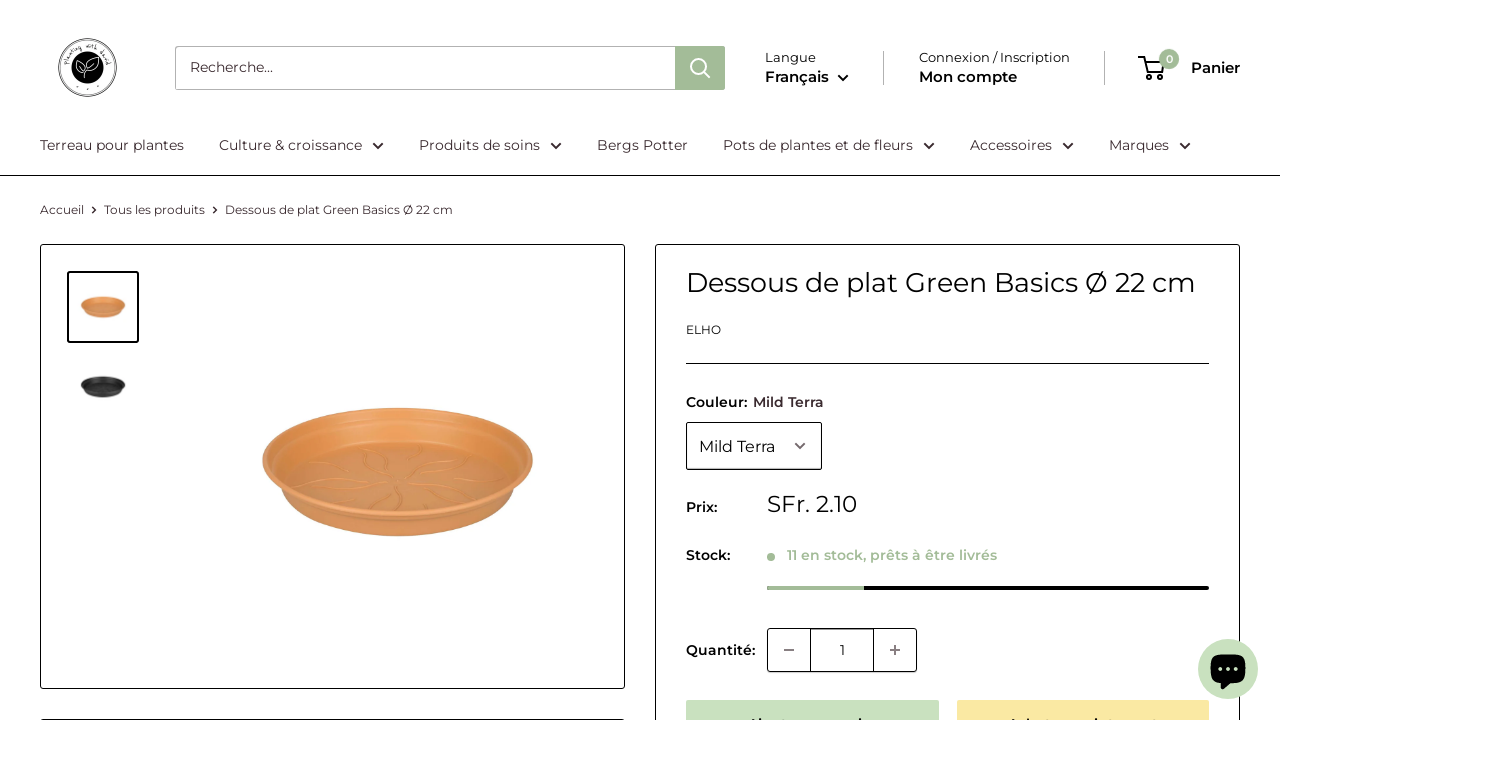

--- FILE ---
content_type: text/css
request_url: https://cdn.shopify.com/extensions/019b311d-2e94-79f9-b331-8f8297ef7885/upsell-koala-discount-796/assets/deals-embed.css
body_size: 5514
content:
.koala-deal{background-color:var(--block-bg-color);border:1px solid var(--block-border-color);border-radius:var(--block-border-radius);display:flex;flex-direction:column;gap:16px;line-height:1.5;margin:16px 0;overflow:hidden;padding:var(--block-padding);width:100%}.koala-deal.koala-deal--compact{margin:unset}.koala-deal__content{display:flex;flex-direction:column;gap:8px;width:100%}.koala--hidden{display:none!important}.gps ul.koala-deal__tier__variant-groups,.koala-deal__tier__variant-groups{display:none;flex-direction:column;gap:4px;list-style:none!important;margin:0;padding:0 16px 10px}.koala-deal__tier__gift-container{align-items:center;background-color:var(--gift-bg-color);border-bottom-left-radius:var(--border-radius);border-bottom-right-radius:var(--border-radius);display:flex;flex-direction:row;gap:10px;padding-bottom:5px;padding-top:5px;padding-inline:7px}.koala-deal__tier__gift-container:not(:last-child){border-bottom:1px solid var(--gift-border-color,rgba(0,0,0,.1));border-bottom-left-radius:0;border-bottom-right-radius:0;margin-bottom:0}.koala-deal__tier__gift-container-horizontal-layout{flex-direction:column;padding-top:10px}.koala-deal__tier__gift-link{display:flex;flex-shrink:0}.koala-deal__tier__image{background-position:50%!important;background-repeat:no-repeat!important;background-size:contain!important;border-radius:var(--tier-image-border-radius);display:block!important}.koala-deal__tier__image,.koala-deal__tier__image-placeholder{height:var(--tier-image-size);min-height:var(--tier-image-size);min-width:var(--tier-image-size);width:var(--tier-image-size)}.koala-deal__tier__image-placeholder{align-items:center;background-color:#fff;border:1px solid #bcbcbc;border-radius:var(--tier-image-border-radius);display:flex;justify-content:center;overflow:hidden}.koala-deal__tier__gift-image{align-content:center;border-radius:4px 4px 4px max(calc(var(--border-radius, 4px) - 20px),4px);display:flex;height:38px!important;justify-content:center;min-height:38px;overflow:hidden;width:auto}.koala-deal__tier:not(:has(.koala-deal__tier__gift-container-horizontal-layout)):has(.koala-deal__tier__image) .koala-deal__tier__gift-container{padding-inline-start:16px}.koala-deal__tier:not(:has(.koala-deal__tier__gift-container-horizontal-layout)):has(.koala-deal__tier__image-placeholder) .koala-deal__tier__gift-container{padding-inline-start:16px}.koala-deal__tier__gift-container-horizontal-layout .koala-deal__tier__gift-content{flex-direction:column}.koala-deal__tier__gift-container-horizontal-layout .koala-deal__tier__gift-variants{max-width:100%}.koala-deal__tier__gift-container-horizontal-layout .koala-deal__tier__gift-image{border-radius:4px;height:48px!important;width:48px!important}.koala-deal__tier__gift-image-placeholder{align-content:center;background-color:#fff;border:1px solid #bcbcbc;border-radius:4px;display:flex;height:38px!important;justify-content:center;min-height:38px;min-width:38px;overflow:hidden;width:38px!important}.koala-deal__tier__gift-content{align-items:center;display:flex;flex-wrap:nowrap;gap:10px;justify-content:center;max-width:100%}.koala-deal__tier__gift-variants{display:flex;justify-content:center;max-width:160px}.koala-deal__tier__gift-variants-select{max-width:120px;width:100%}.koala-deal__tier__gift-text{color:var(--gift-text-color);font-size:var(--gift-font-size);font-weight:var(--gift-font-weight);text-align:center}.koala-deal__tier__input:checked+.koala-deal__tier .koala-deal__tier__gift-container{background-color:var(--gift-selected-bg-color,--gift-bg-color)}.koala-deal__tier__input:checked+.koala-deal__tier .koala-deal__tier__gift-text{color:var(--gift-selected-text-color,--gift-text-color)}.koala-deal__tier__input:checked+.koala-deal__tier .koala-deal__tier__gift-container:not(:last-child){border-bottom-color:var(
    --gift-selected-border-color,var(--gift-border-color,rgba(0,0,0,.1))
  )}.koala-deal__tier__variant-group{align-items:center;display:flex;flex-direction:row;gap:16px}.koala-dropdown-name{color:var(--subtitle-color)}.koala-deal__tier__input:checked+.koala-deal__tier .koala-dropdown-name{color:var(--subtitle-selected-color,--subtitle-color)}.koala-deal__tier__variant-group:has(.koala-dropdown-name){align-items:flex-end}.koala-deal__tier__variant-group:has(.koala-dropdown-name) .koala-deal__tier__variant-group-number{margin-bottom:4px}.koala-deal__tier__variant-group-number{align-items:center;background-color:var(--variant-number-bg-color);border-radius:50%;color:var(--variant-number-color);display:flex;font-size:10px;font-weight:var(--label-font-weight);height:22px;justify-content:center;min-width:22px;width:22px}.koala-deal__tier__variants{display:flex;flex-direction:row;flex-wrap:wrap;gap:4px;list-style:none!important;margin:0;padding:0}.koala-deal__tier__variants:has(koala-dropdown):has(.koala-deal__tier__variant:nth-child(3)){grid-template-columns:repeat(3,minmax(0,1fr))}.koala-deal__tier__variants:has(koala-dropdown){display:grid;grid-template-columns:repeat(2,minmax(0,1fr));width:100%}.koala-deal__tiers__list{display:flex;flex-direction:column;gap:calc(8px + max(var(--border-width), var(--border-selected-width)));list-style:none!important;margin:0;padding:0;width:100%}.koala-deal--horizontal .koala-deal__tiers__list{flex-direction:row;flex-wrap:wrap;justify-content:center}.koala-deal__tiers__list>.koala-deal__tiers__list-item{width:100%}.koala-deal--horizontal .koala-deal__tiers__list>.koala-deal__tiers__list-item{width:calc(33.33333% - 6px - max(var(--border-width), var(--border-selected-width)))}.koala-deal--horizontal .koala-deal__tiers__list>.koala-deal__tiers__list-item--full{width:100%}.koala-deal--horizontal .koala-deal__tiers__list>.koala-deal__tiers__list-item.koala-deal__tiers__list-item--one-half{width:calc(50% - 6px - max(var(--border-width), var(--border-selected-width)))}.koala-deal__tier{background-color:var(--bg-color);border:unset!important;border-radius:var(--border-radius);box-shadow:0 0 0 var(--border-width) var(--border-color);cursor:pointer;display:flex!important;flex-direction:column;justify-content:center;margin:0;min-height:68px;overflow:hidden;width:100%}.koala-deal--horizontal .koala-deal__tier{height:100%;justify-content:flex-start}.koala-deal__tiers__table{border:none!important;border-collapse:separate!important;border-spacing:1px!important}.koala-deal__tiers__table td{border:none!important}.koala-deal__tiers__table tr{border:none!important;box-shadow:unset!important}.koala-deal__tiers__table th{border:none!important}.koala-deal__tiers__table .koala-deal__tier__badge{margin:0 auto}.koala-deal__tiers__table .koala-deal__tier>td{padding:10px 16px}.koala-deal__tiers__table .koala-deal__tier>td:last-child{width:30%}.koala-deal__tiers__table .koala-deal__tier{border:unset;cursor:inherit;display:table-row!important;flex-direction:unset;min-height:unset}.koala-deal__tiers__table .koala-deal__tier:first-child>td:first-child{border-top-left-radius:var(--border-radius)}.koala-deal__tiers__table .koala-deal__tier:first-child>td:last-child{border-top-right-radius:var(--border-radius)}.koala-deal__tiers__table .koala-deal__tier:last-child>td:first-child{border-bottom-left-radius:var(--border-radius)}.koala-deal__tiers__table .koala-deal__tier:last-child>td:last-child{border-bottom-right-radius:var(--border-radius)}.koala-deal__tier__label{align-items:center;background-color:var(--label-bg-color);color:var(--label-text-color);display:flex!important;font-size:var(--label-font-size);font-weight:var(--label-font-weight);gap:16px;justify-content:space-between;padding:8px 16px;text-wrap:nowrap;width:100%}.koala-deal__tier__input:checked+.koala-deal__tier .koala-deal__tier__title{color:var(--title-selected-color,--title-color)}.koala-deal__tier__input:checked+.koala-deal__tier .koala-deal__tier__subtitle{color:var(--subtitle-selected-color,--subtitle-color)}.koala-deal__tier__input:checked+.koala-deal__tier .koala-deal__tier__price{color:var(--price-selected-color,--price-color)}.koala-deal__tier__input:checked+.koala-deal__tier .koala-deal__tier__regular-price{color:var(--regular-price-selected-color,--regular-price-color)}.koala-deal__tier__input:checked+.koala-deal__tier .koala-deal__tier__label{background-color:var(--label-bg-selected-color,--label-bg-color);color:var(--label-text-selected-color,--label-text-color)}.koala-deal__tier__input:checked+.koala-deal__tier .koala-deal__tier__badge{background-color:var(--badge-bg-selected-color,--badge-bg-color);color:var(--badge-text-selected-color,--badge-text-color)}.koala-deal--horizontal .koala-deal__tier__label{justify-content:center}.koala-deal__tier__body{align-items:center;display:flex!important;flex-direction:row;gap:16px;justify-content:space-between;padding:10px 16px;position:relative}.koala-deal--horizontal .koala-deal__tier__body{flex-direction:column;height:100%}.koala-deal--horizontal:has(.koala-deal__tier__label) .koala-deal__tier:not(:has(.koala-deal__tier__label)) .koala-deal__tier__body{margin-top:36px}.koala-deal__tier__input{display:none!important}.koala-deal__tier__input:checked+.koala-deal__tier{background-color:var(--bg-selected-color,--bg-color)!important;border:unset!important;box-shadow:0 0 0 var(--border-selected-width) var(--border-selected-color,--border-color)}.koala-deal__tier__radio{align-items:center!important;background:#fff!important;border:2px solid var(--radio-color)!important;border-radius:50%!important;display:flex!important;height:20px!important;justify-content:center!important;min-width:20px!important;width:20px!important}.koala-deal__tier__radio.koala-deal__tier__radio--hidden{display:none!important}.koala-deal__tier__input:checked+.koala-deal__tier .koala-deal__tier__radio{border:2px solid var(--radio-selected-color,--radio-color)!important}.koala-deal__tier__input:checked+.koala-deal__tier .koala-deal__tier__variant-groups{display:flex}.koala-deal__tier__input:checked+.koala-deal__tier .koala-deal__tier__radio:after{background:var(--radio-selected-color,--radio-color)!important;border-radius:50%!important;content:" "!important;height:10px!important;min-width:10px!important;width:10px!important}.koala-deal__tier__content-container{align-items:center!important;display:flex!important;flex-direction:row!important;gap:16px!important}.koala-deal--horizontal .koala-deal__tier__content-container{flex-direction:column!important}.koala-deal__tier__description-container{display:flex!important;flex-direction:column}.koala-deal--horizontal .koala-deal__tier__description-container{align-items:center}.koala-deal__tier__title-container{align-items:flex-start;display:flex!important;flex-direction:row;gap:4px}.koala-deal--horizontal .koala-deal__tier__title-container{align-items:center;flex-direction:column}.koala-deal--horizontal .koala-deal__tier__title{text-align:center}.koala-deal__tier__title{color:var(--title-color);font-size:var(--title-font-size);font-weight:var(--title-font-weight)}.koala-deal__tier__subtitle{color:var(--subtitle-color);font-size:var(--subtitle-font-size);font-weight:var(--subtitle-font-weight)}.koala-deal--horizontal .koala-deal__tier__subtitle{text-wrap:nowrap}.koala-deal__tier__badge{align-items:center;background-color:var(--badge-bg-color);border-radius:12px;color:var(--badge-text-color);display:flex!important;font-size:var(--badge-font-size);font-weight:var(--badge-font-weight);justify-content:center;padding:4px 8px;white-space:nowrap;width:fit-content}.koala-deal__tier__pricing-container{align-items:flex-end;display:flex!important;flex-direction:column}.koala-deal--horizontal .koala-deal__tier__pricing-container{align-items:center}.koala-deal__tier__regular-price{color:var(--regular-price-color);font-size:var(--regular-price-font-size);font-weight:var(--regular-price-font-weight);text-decoration:line-through}.koala-deal__tier__regular-price--hidden{visibility:hidden}.koala-deal__tier__price{color:var(--price-color);font-size:var(--price-font-size);font-weight:var(--price-font-weight)}.koala-deal__title{align-items:center;color:var(--block-title-color);display:flex!important;font-size:var(--block-title-font-size);font-weight:var(--block-title-font-weight);justify-content:center;margin-top:8px;text-wrap:nowrap;width:100%}.koala-deal__title:before{margin-right:10px}.koala-deal__title:after,.koala-deal__title:before{background:var(--block-title-dash-color);content:"";height:var(--block-title-dash-height);visibility:var(--block-title-dash-visibility);width:100%}.koala-deal__title:after{margin-left:10px}.koala-deal__out-of-stock{background:rgb(235 0 27/5%);border:2px solid var(--block-bg-color);border-radius:var(--border-radius);color:#eb001b;font-size:12px;padding:10px;width:100%}.koala-deal__block__out-of-stock{width:100%}.koala-deal__tier__quantity-container{align-items:center;display:flex;flex-direction:row;gap:16px;justify-content:space-between}.koala-deal__quantity-label{color:var(--quantity-selector-label-color);font-size:var(--quantity-selector-label-font-size);font-weight:var(--quantity-selector-label-font-weight)}.koala-deal__quantity-button,.koala-deal__quantity-container{align-items:center;display:flex}.koala-deal__quantity-button{background-color:var(--quantity-button-background-color);border-radius:var(--quantity-button-border-radius);color:var(--quantity-button-text-color);cursor:pointer;font-weight:700;height:32px;justify-content:center;transition:opacity .3s ease;user-select:none;width:32px}.koala-deal__quantity-button:not(.koala-deal__quantity-button-disabled):hover{opacity:.8}.koala-deal__quantity-button-disabled{background-color:var(--quantity-button-background-color);cursor:not-allowed;opacity:.6}.koala-deal__quantity-input{background-color:transparent;border:none;color:var(--quantity-selector-label-color);font-size:var(--quantity-selector-label-font-size);height:32px;margin:0 5px;text-align:center;width:48px}.koala-deal__quantity-input::-webkit-inner-spin-button,.koala-deal__quantity-input::-webkit-outer-spin-button{-webkit-appearance:none;margin:0}.koala-deal__quantity-input[type=number]{-moz-appearance:textfield}.koala-deal__quantity-highlighted-row>td{transition:background-color .3s ease}.koala-deal__quantity-highlighted-row>td:first-child,.koala-deal__quantity-highlighted-row>td:last-child{background-color:var(--bg-selected-color,--bg-color)}.koala-deal__quantity-highlighted-row>td .koala-deal__tier__title{color:var(--title-selected-color,--title-color)}.koala-deal__quantity-highlighted-row>td .koala-deal__tier__subtitle{color:var(--subtitle-selected-color,--subtitle-color)}.koala-deal__quantity-highlighted-row>td .koala-deal__tier__badge{background-color:var(--badge-bg-selected-color,--badge-bg-color);color:var(--badge-text-selected-color,--badge-text-color)}.koala-deal__bundle{display:flex;flex-direction:column;gap:16px}.koala-deal__bundle-products{display:flex;flex-direction:column;gap:4px;justify-content:center}.koala-deal--horizontal .koala-deal__bundle-products{align-items:stretch;flex-direction:row;flex-wrap:wrap;justify-content:flex-start}.koala-deal__bundle-product{background-color:var(--bg-color);border:1px solid var(--border-color);border-radius:var(--border-radius);display:flex;flex-direction:row;gap:8px;overflow:hidden;padding:8px;width:100%}.koala-deal__bundle-product:has(koala-dropdown){overflow:visible}.koala-deal--horizontal .koala-deal__bundle-product{align-items:center;flex-direction:column;height:auto;justify-content:flex-start}.koala-deal--horizontal .koala-deal__bundle-product--one-half{width:calc(50% - var(--separator-font-size)/2 - 6px)}.koala-deal--horizontal .koala-deal__bundle-product--one-third{width:calc(33.33333% - (var(--separator-font-size) + 4px)*2/3 - 5.33333px)}.koala-deal__bundle-product__info{display:flex;flex-direction:row;gap:8px;justify-content:space-between}.koala-deal--horizontal .koala-deal__bundle-product__info{align-items:center;flex-direction:column;height:100%;justify-content:space-between}.koala-deal__bundle-product__title{color:var(--title-color);font-size:var(--title-font-size);font-weight:var(--title-font-weight)}.koala-deal--horizontal .koala-deal__bundle-product__title{text-align:center}.koala-deal__bundle-product__price{color:var(--price-color);font-size:var(--price-font-size);font-weight:var(--price-font-weight);text-wrap:nowrap}.koala-deal__bundle-product__regular-price{color:var(--regular-price-color);font-size:var(--regular-price-font-size);font-weight:var(--regular-price-font-weight);text-decoration:line-through;text-wrap:nowrap}.koala-deal__bundle-product__regular-price.koala-deal__bundle-product__regular-price--hidden{visibility:hidden}.koala-deal__bundle-product__pricing{align-items:end;display:flex;flex-direction:column}.koala-deal--horizontal .koala-deal__bundle-product__pricing{align-items:center}.koala-deal__bundle-product__variants{display:grid;gap:4px;grid-template-columns:1fr 1fr;grid-template-rows:auto;width:100%}.koala-deal__bundle-product__variants>*{min-width:0;overflow:hidden;text-overflow:ellipsis}.koala-deal__bundle-product__variants:has(koala-dropdown)>*{overflow:visible}.koala-deal__bundle-product__variants>:nth-child(3){grid-column:1/span 2}.koala-deal__bundle-product__image{align-content:center;background-color:var(--product-image-bg-color);border:1px solid var(--product-image-border-color);border-radius:var(--product-image-border-radius);display:flex;height:64px;justify-content:center;min-height:64px;min-width:64px;overflow:hidden;width:64px}.koala-deal__bundle-product__image img{max-width:100%}.koala-deal__bundle-product__link{all:unset;cursor:pointer}.koala-deal__bundle-product__separator{align-items:center;background-color:var(--separator-bg-color);border:1px solid var(--separator-border-color);border-radius:100%;color:var(--separator-color);display:flex;font-size:var(--separator-font-size);font-weight:var(--separator-font-weight);height:calc(var(--separator-font-size) + 4px);justify-content:center;margin:0 auto;width:calc(var(--separator-font-size) + 4px)}.koala-deal__bundle:not(:has(.koala-deal__bundle-product__quantity)) .koala-deal__bundle-total{align-items:center;background-color:#f7f7f7;border:1px solid #e3e3e3;border-radius:var(--border-radius);padding:12px 10px}.koala-deal__bundle:not(:has(.koala-deal__bundle-product__quantity)) .koala-deal__bundle-product__pricing{line-height:1.4}.koala-deal__bundle:not(:has(.koala-deal__bundle-product__quantity)) .koala-deal__bundle-product__title-container{line-height:1.4}.koala-deal__bundle:not(:has(.koala-deal__bundle-product__quantity)) .koala-deal__bundle-product__info-container{gap:3px;justify-content:space-between}.koala-deal__bundle:not(:has(.koala-deal__bundle-product__quantity)) .koala-dropdown{padding:1px 6px}.koala-deal__bundle:not(:has(.koala-deal__bundle-product__quantity)) .koala-dropdown-label{font-size:11px}.koala-deal__bundle:not(:has(.koala-deal__bundle-product__quantity)) .koala-dropdown-item{font-size:10px}.koala-deal__bundle:not(:has(.koala-deal__bundle-product__quantity)) .koala-dropdown-item:not(:last-child){border-bottom:1px solid #f4f4f4c7}.koala-deal--horizontal .koala-deal__bundle-product__separator{align-self:center;margin:0}.koala-deal__bundle-total__label{color:var(--footer-text-color);font-size:var(--footer-text-font-size);font-weight:var(--footer-text-font-weight)}.koala-deal__bundle-total__price{color:var(--footer-price-color);font-size:var(--footer-price-font-size);font-weight:var(--footer-price-font-weight);text-wrap:nowrap}.koala-deal__bundle-total__regular-price{color:var(--footer-regular-price-color);font-size:var(--footer-regular-price-font-size);font-weight:var(--footer-regular-price-font-weight);text-decoration:line-through;text-wrap:nowrap}.koala-deal__bundle-total{display:flex;flex-direction:row;gap:8px;justify-content:space-between;padding:0 8px}.koala-deal__bundle-total__pricing{align-items:baseline;display:flex;flex-direction:row;gap:4px}.koala-deal .koala-deal__bundle .koala-deal__bundle-action__button{background-color:var(--call-to-action-button-bg-color);border:1px solid var(--call-to-action-button-border-color);border-radius:var(--call-to-action-button-border-radius);color:var(--call-to-action-button-color);cursor:pointer;font-size:var(--call-to-action-button-font-size);font-weight:var(--call-to-action-button-font-weight);padding:10px 8px;text-align:center;width:100%}.koala-deal__bundle-action__button:hover{box-shadow:0 0 2px var(--call-to-action-button-border-color)}.koala-deal__bundle-action__button--loading{cursor:default;opacity:.5;position:relative}.koala-deal__bundle-action__button--disabled{cursor:default;opacity:.5;pointer-events:none}.koala-deal__bundle-action__button--disabled .koala-deal__bundle-action__button-text,.koala-deal__bundle-out-of-stock-message{display:none}.koala-deal__bundle-action__button--disabled .koala-deal__bundle-out-of-stock-message{display:block}.koala-deal__bundle-action__button--disabled.koala-deal__bundle-action__button:hover{box-shadow:unset}.koala-deal__bundle-action__button--loading:after{animation:spin 1s linear infinite;border:2px solid var(--call-to-action-button-color);border-radius:50%;border-top:2px solid transparent;content:"";display:inline-block;height:16px;left:calc(50% - 8px);position:absolute;top:calc(50% - 8px);width:16px}.koala-deal__bundle-product__info-container{display:flex;flex-direction:column;gap:8px;width:100%}.koala-deal--horizontal .koala-deal__bundle-product__info-container{height:100%}.koala-deal__bundle-product__variants-container{align-items:center;display:flex;flex-direction:row;gap:8px}.koala-deal__bundle-product__variants-index{color:var(--product-variant-number-color);font-size:var(--product-variant-number-font-size);font-weight:var(--product-variant-number-font-weight)}.koala-deal__bundle-product__title-container{display:flex;flex-direction:column;gap:8px}.koala-deal--horizontal .koala-deal__bundle-product__title-container{align-items:center}.koala-deal__bundle-product__quantity{align-items:center;background-color:var(--product-quantity-bg-color);border:1px solid var(--product-quantity-border-color);border-radius:6px;color:var(--product-quantity-color);display:flex;font-size:var(--product-quantity-font-size);font-weight:var(--product-quantity-font-weight);justify-content:center;padding:0 2px;width:fit-content}.koala-deal__related-products__container:not(:has(.koala-deal__related-products__product-card:nth-child(2))) .koala-carousel-navigation-container{display:none}.koala-deal__related-products__container{line-height:normal;margin-bottom:var(--block-outside-bottom-margin);margin-top:var(--block-outside-top-margin);max-width:100vw;min-width:100%}.koala-deal__related-products__product-card{background:var(--block-bg-color);border:var(--block-border-size) solid var(--block-border-color);border-radius:var(--block-border-radius);display:flex;flex-direction:column;gap:15px;justify-content:space-between;padding:var(--block-inside-top-padding) 20px var(--block-inside-bottom-padding)}.koala-deal__related-products__product-details-container{align-items:center;display:flex;gap:25px}.koala-deal__related-products__product-image-container{align-content:center;background-color:#fff;border:var(--product-image-border-size) solid var(--product-image-border-color);border-radius:var(--product-image-border-radius);color:initial;cursor:pointer;display:flex;height:96px;justify-content:center;min-height:96px;min-width:96px;overflow:hidden;width:96px}.koala-deal__related-products__product-details{display:flex;flex-direction:column;gap:4px;justify-content:center}.koala-deal__related-products__product-name{color:var(--product-title-color);font-size:var(--product-title-font-size);font-weight:var(--product-title-font-weight);text-wrap:wrap;white-space:normal}.koala-deal__related-products__product-variant-select{background:transparent;border:none;border-radius:8px;box-shadow:unset;color:var(--product-variant-title-color);cursor:pointer;font-size:var(--product-variant-title-font-size);font-weight:var(--product-variant-title-font-weight);margin-left:-4px;max-width:max-content;outline:none;outline-offset:unset;width:100%}.koala-deal__related-products__product-variant-select:hover{background:#0000000d}.koala-deal__related-products__product-prices-container{align-items:center;display:flex;gap:15px}.koala-deal__related-products__product-price{color:var(--price-color);font-size:var(--price-font-size);font-weight:var(--price-font-weight)}.koala-deal__related-products__product-original-price{color:var(--regular-price-color);font-size:var(--regular-price-font-size);font-weight:var(--regular-price-font-weight);text-decoration:line-through}.koala-deal__related-products__add-button{align-items:center;background-color:var(--call-to-action-button-color);border:var(--call-to-action-button-border-size) solid var(--call-to-action-button-border-color);border-radius:var(--call-to-action-button-border-radius);color:var(--call-to-action-button-text-color);cursor:pointer;display:flex;font-size:var(--call-to-action-button-font-size);font-weight:var(--call-to-action-button-font-weight);gap:10px;justify-content:center;padding:8px 16px;width:100%}.koala-deal__related-products__add-button--loading{cursor:default;opacity:.5;position:relative}.koala-deal__related-products__add-button--loading:after{animation:spin 1s linear infinite;border:2px solid var(--call-to-action-button-text-color);border-radius:50%;border-top:2px solid transparent;content:"";display:inline-block;height:16px;left:calc(50% - 8px);position:absolute;top:calc(50% - 8px);width:16px}.koala-ribbon{--ribbon-font-size:12px;--ribbon-font-weight:700;--ribbon-line-height:1;--ribbon-letter-spacing:normal;--ribbon-z-index:2;--ribbon-text-color:var(--label-text-color);--ribbon-bg-color:var(--label-bg-color);color:var(--ribbon-text-color);font-size:var(--ribbon-font-size);font-weight:var(--ribbon-font-weight);letter-spacing:var(--ribbon-letter-spacing);line-height:var(--ribbon-line-height);position:absolute;text-align:center;z-index:var(--ribbon-z-index)}.koala-ribbon span{display:block;overflow:hidden}.koala-deal__tier__input:checked+.koala-deal__tier .koala-ribbon{--ribbon-text-color:var(
    --label-text-selected-color,var(--label-text-color)
  );--ribbon-bg-color:var(--label-bg-selected-color,var(--label-bg-color))}.koala-deal__tier{overflow:visible;position:relative}.koala-deal{overflow:visible}.koala-deal__tiers__list-item:has(.koala-deal__tier__gift-container) .koala-deal__tier__gift-container{height:100%}.koala-deal:has(.koala-ribbon) .koala-deal__tier{padding-block:8px}.koala-deal .koala-deal__tier:has(.koala-deal__tier__gift-container){padding-bottom:0}.koala-deal .koala-deal__tier:has(.koala-deal__tier__label){overflow:hidden;padding-block:0}.koala-deal .koala-deal__tier:has(.koala-deal__tier__label):has(koala-dropdown){overflow:visible}.koala-deal .koala-deal__tier:has(.koala-deal__tier__label):has(koala-dropdown) .koala-deal__tier__label{border-top-left-radius:var(--border-radius);border-top-right-radius:var(--border-radius)}.koala-deal--horizontal .koala-star-ribbon{top:-30px}.koala-deal--horizontal .koala-top-ribbon{max-width:calc(100% - var(--border-radius)*2 - 12px);right:50%;transform:translateX(50%)}.koala-top-ribbon{--fold-height:6px;--triangle-width:12px;--triangle-height:6px;--mix-percentage:20%;--mix-color:#000;background:var(--ribbon-bg-color);border-bottom-left-radius:4px;border-bottom-right-radius:4px;padding:4px 16px;right:calc(var(--border-radius) + 6px);text-wrap:nowrap;top:calc(var(--fold-height)*-1)}.koala-top-ribbon span{max-width:180px;text-overflow:ellipsis}.koala-top-ribbon:after,.koala-top-ribbon:before{background:color-mix(in lab,var(--ribbon-bg-color),var(--mix-color) var(--mix-percentage));content:"";height:var(--triangle-height);position:absolute;top:0;width:var(--triangle-width);z-index:1}.koala-top-ribbon:before{clip-path:polygon(0 calc(100% - var(--border-width)),50% 0,50% calc(100% - var(--border-width)));left:calc(var(--triangle-width)*-1/2)}.koala-top-ribbon:after{clip-path:polygon(50% calc(100% - var(--border-width)),100% calc(100% - var(--border-width)),50% 0);right:calc(var(--triangle-width)*-1/2)}.koala-deal__tier__input:checked+.koala-deal__tier .koala-top-ribbon:before{--width:calc(2px - var(--border-width));clip-path:polygon(var(--width) calc(100% - var(--border-selected-width)),50% 0,50% calc(100% - var(--border-selected-width)))}.koala-deal__tier__input:checked+.koala-deal__tier .koala-top-ribbon:after{--width:calc(100% - 2px + var(--border-width));clip-path:polygon(50% calc(100% - var(--border-selected-width)),var(--width) calc(100% - var(--border-selected-width)),50% 0)}.koala-star-ribbon{--star-size:68px;--star-rotation:-15deg;--star-scale:0.8;aspect-ratio:1;padding:6px;right:-15px;top:-41px;transform:rotate(var(--star-rotation));width:var(--star-size);zoom:var(--star-scale);display:grid;place-content:center}.koala-star-ribbon span{font-family:Milliard Black,serif;font-optical-sizing:auto;font-size:16px;font-style:normal;font-weight:900;max-height:60px}.koala-star-ribbon:before{background:color-mix(in srgb,var(--ribbon-bg-color),#000 35%);clip-path:polygon(5% 0,95% 0,100% 100%,50% calc(100% - var(--star-rotation)),0 100%);content:"";display:none;inset:60% 20% -40%;position:absolute;z-index:-1}.koala-star-ribbon:after{clip-path:polygon(100% 50%,93.15% 58.58%,96.19% 69.13%,86.58% 74.45%,85.36% 85.36%,74.45% 86.58%,69.13% 96.19%,58.58% 93.15%,50% 100%,41.42% 93.15%,30.87% 96.19%,25.55% 86.58%,14.64% 85.36%,13.42% 74.45%,3.81% 69.13%,6.85% 58.58%,0 50%,6.85% 41.42%,3.81% 30.87%,13.42% 25.55%,14.64% 14.64%,25.55% 13.42%,30.87% 3.81%,41.42% 6.85%,50% 0,58.58% 6.85%,69.13% 3.81%,74.45% 13.42%,85.36% 14.64%,86.58% 25.55%,96.19% 30.87%,93.15% 41.42%);content:"";inset:0;position:absolute;z-index:-1}.koala-oval-ribbon,.koala-star-ribbon:after{background:radial-gradient(0 0,#0000 96%,#0003 97% 99%,#0000) var(--ribbon-bg-color)}.koala-oval-ribbon{--oval-width:80px;--oval-height:40px;align-items:center;border-radius:100px/50px;display:flex;height:var(--oval-height);justify-content:center;padding:4px;right:-12px;top:-22px;width:var(--oval-width)}.koala-oval-ribbon span{font-family:Gooper Bold,sans-serif;max-height:25px}.koala-rectangle-ribbon{--rectangle-width:69px;--rectangle-height:35px;--rectangle-rotation:15deg;align-items:center;background-color:var(--ribbon-bg-color);border-radius:4px;display:flex;height:var(--rectangle-height);justify-content:center;padding:4px 2px;right:-12px;top:-15px;transform:rotate(var(--rectangle-rotation));width:var(--rectangle-width)}.koala-rectangle-ribbon span{max-height:24px}.koala-no-ribbon{display:none}.koala-deal__mix-match{display:flex;flex-direction:column;gap:16px}.koala-deal__mix-match-products{display:flex;flex-direction:column;gap:8px;justify-content:center}.koala-deal__mix-match-product{background-color:var(--bg-color);border:var(--border-width) solid var(--border-color);border-radius:var(--border-radius);cursor:pointer;display:flex;flex-direction:row;gap:8px;overflow:hidden;padding:8px;width:100%}.koala-deal__mix-match-product:has(koala-dropdown){overflow:visible}.koala-deal__mix-match-product--selected{border-width:var(--border-selected-width)}.koala-deal__mix-match-product--disabled{pointer-events:none}.koala-deal__mix-match-product--disabled .koala-deal__mix-match-checkbox,.koala-deal__mix-match-product--disabled .koala-deal__mix-match-product__image,.koala-deal__mix-match-product--disabled .koala-deal__mix-match-product__info,.koala-deal__mix-match-product--disabled .koala-deal__mix-match-product__pricing{opacity:.6}.koala-deal__mix-match-product--disabled .koala-deal__mix-match-product__variants,.koala-deal__mix-match-product--disabled .koala-deal__mix-match-product__variants *,.koala-deal__mix-match-product--disabled .koala-deal__mix-match-product__variants-container{opacity:1!important}.koala-deal__mix-match-product--disabled .koala-deal__mix-match-checkbox{cursor:not-allowed;pointer-events:auto}.koala-deal__mix-match-product--disabled .koala-deal__mix-match-product__variants{pointer-events:auto}.koala-deal__mix-match-product--disabled .koala-deal__mix-match-product__variants *{cursor:pointer}.koala-deal__mix-match-checkbox{accent-color:var(--border-selected-color);align-self:center;cursor:pointer;flex-shrink:0;height:20px;width:20px}.koala-deal__mix-match-product__info{display:flex;flex-direction:row;gap:8px;justify-content:space-between}.koala-deal__mix-match-product__title{color:var(--title-color);display:-webkit-box;font-size:var(--title-font-size);font-weight:var(--title-font-weight);line-height:1.3;max-width:100%;-webkit-line-clamp:2;line-clamp:2;-webkit-box-orient:vertical;overflow:hidden;text-overflow:ellipsis;word-break:break-word}.koala-deal__mix-match-product--selected .koala-deal__mix-match-product__title{color:var(--title-selected-color)}.koala-deal__mix-match-product__price{color:var(--price-color);font-size:var(--price-font-size);font-weight:var(--price-font-weight);text-wrap:nowrap}.koala-deal__mix-match-product--selected .koala-deal__mix-match-product__price{color:var(--price-selected-color)}.koala-deal__mix-match-product__regular-price{color:var(--regular-price-color);font-size:var(--regular-price-font-size);font-weight:var(--regular-price-font-weight);text-decoration:line-through;text-wrap:nowrap}.koala-deal__mix-match-product--selected .koala-deal__mix-match-product__regular-price{color:var(--regular-price-selected-color)}.koala-deal__mix-match-product__regular-price.koala-deal__mix-match-product__regular-price--hidden{visibility:hidden}.koala-deal__mix-match-product__pricing{justify-content:space-between}.koala-deal__mix-match-product__pricing,.koala-deal__mix-match-product__pricing-container{align-items:end;display:flex;flex-direction:column}.koala-deal__mix-match-product__out-of-stock{align-items:center;align-self:flex-end;background-color:#eee;border-radius:8px;color:#898989;cursor:default;display:flex;font-size:11px;font-weight:400;justify-content:center;margin:0;padding:2px 6px;pointer-events:none;white-space:nowrap}.koala-deal__mix-match-product__variants{max-width:130px;width:100%}.koala-deal__mix-match-product__variants>*{min-width:0;overflow:hidden;text-overflow:ellipsis}.koala-deal__mix-match-product__variants:has(select)>*{width:100%}.koala-deal__mix-match-product__variants:has(koala-dropdown)>*{overflow:visible}.koala-deal__mix-match-product__image{align-content:center;background-color:var(--product-image-bg-color);border:1px solid var(--product-image-border-color);border-radius:var(--product-image-border-radius);display:flex;height:64px;justify-content:center;min-height:64px;min-width:64px;overflow:hidden;width:64px}.koala-deal__mix-match-product__image img{height:100%;object-fit:contain;width:100%}.koala-deal__mix-match:not(:has(.koala-deal__mix-match-product__quantity)) .koala-deal__mix-match-total{align-items:center;background-color:#f7f7f7;border:1px solid #e3e3e3;border-radius:var(--border-radius);padding:12px 10px}.koala-deal__mix-match:not(:has(.koala-deal__mix-match-product__quantity)) .koala-deal__mix-match-product__pricing{line-height:1.4}.koala-deal__mix-match:not(:has(.koala-deal__mix-match-product__quantity)) .koala-deal__mix-match-product__title-container{line-height:1.4}.koala-deal__mix-match:not(:has(.koala-deal__mix-match-product__quantity)) .koala-deal__mix-match-product__info-container{gap:3px;justify-content:space-between}.koala-deal__mix-match:not(:has(.koala-deal__mix-match-product__quantity)) .koala-dropdown{padding:1px 6px}.koala-deal__mix-match:not(:has(.koala-deal__mix-match-product__quantity)) .koala-dropdown-label{font-size:11px}.koala-deal__mix-match:not(:has(.koala-deal__mix-match-product__quantity)) .koala-dropdown-item{font-size:10px}.koala-deal__mix-match:not(:has(.koala-deal__mix-match-product__quantity)) .koala-dropdown-item:not(:last-child){border-bottom:1px solid #f4f4f4c7}.koala-deal__mix-match-total__label{color:var(--footer-text-color);font-size:var(--footer-text-font-size);font-weight:var(--footer-text-font-weight)}.koala-deal__mix-match-total__price{color:var(--footer-price-color);font-size:var(--footer-price-font-size);font-weight:var(--footer-price-font-weight);text-wrap:nowrap}.koala-deal__mix-match-total__regular-price{color:var(--footer-regular-price-color);font-size:var(--footer-regular-price-font-size);font-weight:var(--footer-regular-price-font-weight);text-decoration:line-through;text-wrap:nowrap}.koala-deal__mix-match-total{display:flex;flex-direction:row;gap:8px;justify-content:space-between;padding:0 8px}.koala-deal__mix-match-total__pricing{align-items:baseline;display:flex;flex-direction:row;gap:4px}.koala-deal .koala-deal__mix-match .koala-deal__mix-match-action__button{background-color:var(--call-to-action-button-bg-color);border:1px solid var(--call-to-action-button-border-color);border-radius:var(--call-to-action-button-border-radius);color:var(--call-to-action-button-color);cursor:pointer;font-size:var(--call-to-action-button-font-size);font-weight:var(--call-to-action-button-font-weight);padding:10px 8px;text-align:center;width:100%}.koala-deal__mix-match-action__button:hover{box-shadow:0 0 2px var(--call-to-action-button-border-color)}.koala-deal__mix-match-action__button--loading{cursor:default;opacity:.5;position:relative}.koala-deal__mix-match-action__button--disabled{cursor:default;opacity:.5;pointer-events:none}.koala-deal__mix-match-action__button--disabled.koala-deal__mix-match-action__button:hover{box-shadow:unset}.koala-deal__mix-match-action__button--loading:after{animation:spin 1s linear infinite;border:2px solid var(--call-to-action-button-color);border-radius:50%;border-top:2px solid transparent;content:"";display:inline-block;height:16px;left:calc(50% - 8px);position:absolute;top:calc(50% - 8px);width:16px}@keyframes spin{0%{transform:rotate(0deg)}to{transform:rotate(1turn)}}.koala-deal__mix-match-product__info-container{display:flex;flex-direction:column;gap:8px;justify-content:space-between;min-width:0;width:100%}.koala-deal__mix-match-product__variants-container{align-items:center;display:flex;flex-direction:row;gap:8px}.koala-deal__mix-match-product__variants-index{color:var(--product-variant-number-color);font-size:var(--product-variant-number-font-size);font-weight:var(--product-variant-number-font-weight)}.koala-deal__mix-match-product__title-container{display:flex;flex-direction:column;gap:8px}.koala-deal__mix-match-product__quantity{align-items:center;background-color:var(--product-quantity-bg-color);border:1px solid var(--product-quantity-border-color);border-radius:6px;color:var(--product-quantity-color);display:flex;font-size:var(--product-quantity-font-size);font-weight:var(--product-quantity-font-weight);justify-content:center;padding:0 2px;width:fit-content}.koala-deal__mix-match-product--selected{background-color:var(--bg-selected-color);border-color:var(--border-selected-color)}.koala-carousel-head-container{align-items:center;display:flex;justify-content:space-between;padding-bottom:10px;padding-inline-start:20px}.koala-carousel-title{align-items:center;color:var(--carousel-title-color,#000);display:flex;font-size:var(--carousel-title-font-size,20px);font-weight:var(--carousel-title-font-weight,normal);width:100%}.koala-carousel-navigation-container{display:flex;gap:10px;justify-content:space-between}.koala-carousel-navigation-button{background:none;border:none;color:var(--carousel-navigation-button-color,#000);cursor:pointer;font-size:20px;font-weight:400;padding-left:6px;padding-right:6px}.koala-carousel-navigation-button:hover{background-color:#f3f4f6;border-radius:8px;color:#1f2937}.koala-booster{align-items:center;background:var(--background);border:var(--border-width) solid var(--border-color);border-radius:var(--border-radius);display:flex;gap:8px;justify-content:center;line-height:normal;min-height:32px;overflow:hidden;padding:var(--padding);position:relative;width:100%}.koala-booster:has(.koala-booster_dismissal){padding-left:max(var(--padding),22px);padding-right:max(var(--padding),22px)}.koala-booster .koala-booster_content{align-items:center;display:flex;flex-wrap:wrap;gap:16px;justify-content:center}.koala-booster.koala-booster--widget .koala-booster_content,.preview--mobile.koala-booster .koala-booster_content{gap:8px}.koala-booster.koala-booster--widget .koala-booster_content,.preview--mobile.koala-booster:has(koala-countdown) .koala-booster_content{flex-direction:column}.koala-booster.koala-booster--widget{margin:16px 0;position:relative}.koala-booster .koala-booster_dismissal:before{color:var(--dismissal-color);content:"×";cursor:pointer;font-size:20px;font-weight:400;line-height:0}.koala-booster .koala-booster_dismissal{position:absolute;right:8px;top:50%;transform:translateY(-50%)}.koala-booster.koala-booster--widget .koala-booster_dismissal,.preview--mobile.koala-booster .koala-booster_dismissal{top:8px;transform:unset}@media (max-width:768px){.koala-booster .koala-booster_content{gap:8px}.koala-booster:has(.koala-countdown) .koala-booster_content{flex-direction:column}.koala-booster .koala-booster_dismissal{top:8px;transform:unset}.koala-booster.koala-booster--desktop{display:none}}@media (min-width:769px){.koala-booster.koala-booster--mobile{display:none}}.koala-booster.koala-booster--clickable{cursor:pointer}.koala-booster.koala-booster--top{top:0}.koala-booster.koala-booster--sticky{position:sticky;z-index:9999}.koala-booster.koala-booster--bottom{bottom:0;position:fixed;z-index:9999}.koala-booster .koala-booster_content .koala-booster_text-container{display:flex;flex-direction:column;gap:4px}.koala-booster .koala-booster_content .koala-booster_text{color:var(--text-color);font-size:var(--text-font-size);font-weight:var(--text-font-weight);margin:0;text-align:center}.koala-booster .koala-booster_content .koala-booster_subtext{color:var(--subtext-color);font-size:var(--subtext-font-size);font-weight:var(--subtext-font-weight);margin:0;text-align:center}.koala-booster .koala-booster_content .koala-booster_stock-inventory-message{color:var(--stock-inventory-message-color);font-size:var(--stock-inventory-message-font-size);font-weight:var(--stock-inventory-message-font-weight);margin:0;text-align:center}.koala-booster .koala-booster_content .koala-booster_cta{all:unset;color:var(--cta-color);cursor:pointer;font-size:var(--cta-font-size);font-weight:var(--cta-font-weight)}.koala-booster .koala-booster_content .koala-booster_cta.koala-booster_cta--button{background-color:var(--cta-bg-color);border:var(--cta-border-width) solid var(--cta-border-color);border-radius:var(--cta-border-radius);padding:var(--cta-padding)}.koala-booster .koala-booster_content .koala-booster_cta.koala-booster_cta--link{text-decoration:underline}.koala-countdown{align-items:center;background:var(--background);border:var(--border-width) solid var(--border-color);border-radius:var(--border-radius);display:flex;flex-direction:column;gap:8px;justify-content:center;line-height:normal;overflow:hidden;padding:var(--padding);width:100%}.koala-countdown--compact{width:fit-content}.koala-countdown_title{color:var(--title-color);font-size:var(--title-font-size);font-weight:var(--title-font-weight)}.koala-countdown_subtitle{color:var(--subtitle-color);font-size:var(--subtitle-font-size);font-weight:var(--subtitle-font-weight)}.koala-countdown_out-of-time-message{color:var(--number-color);font-size:var(--number-font-size);font-weight:var(--number-font-weight)}.koala-countdown_timer{align-items:flex-start;display:flex;flex-direction:row;gap:2px;justify-content:center;width:fit-content}.koala-countdown_timer_item{align-items:center;display:flex;flex-direction:column;gap:4px;justify-content:center}.koala-countdown_timer_item_number,.koala-countdown_timer_separator{color:var(--number-color);font-size:var(--number-font-size);font-weight:var(--number-font-weight)}.koala-countdown_timer_item_number{text-align:center}.koala-countdown_timer_item_label{color:var(--label-color);font-size:var(--label-font-size);font-weight:var(--label-font-weight)}.koala-countdown_stock-inventory-message{color:var(--stock-inventory-message-color);font-size:var(--stock-inventory-message-font-size);font-weight:var(--stock-inventory-message-font-weight)}.koala--hidden{display:none}

--- FILE ---
content_type: text/javascript
request_url: https://www.plantingwithdavid.ch/cdn/shop/t/12/assets/custom.js?v=102476495355921946141754305085
body_size: -778
content:
//# sourceMappingURL=/cdn/shop/t/12/assets/custom.js.map?v=102476495355921946141754305085
